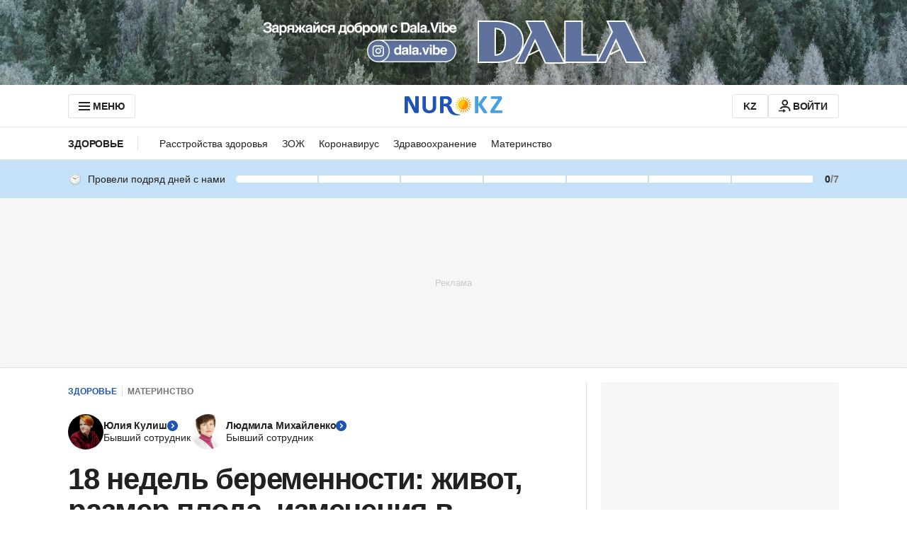

--- FILE ---
content_type: text/html; charset=utf-8
request_url: https://www.google.com/recaptcha/api2/aframe
body_size: 265
content:
<!DOCTYPE HTML><html><head><meta http-equiv="content-type" content="text/html; charset=UTF-8"></head><body><script nonce="n0SKbU7T4kUGJHNv-cgY5Q">/** Anti-fraud and anti-abuse applications only. See google.com/recaptcha */ try{var clients={'sodar':'https://pagead2.googlesyndication.com/pagead/sodar?'};window.addEventListener("message",function(a){try{if(a.source===window.parent){var b=JSON.parse(a.data);var c=clients[b['id']];if(c){var d=document.createElement('img');d.src=c+b['params']+'&rc='+(localStorage.getItem("rc::a")?sessionStorage.getItem("rc::b"):"");window.document.body.appendChild(d);sessionStorage.setItem("rc::e",parseInt(sessionStorage.getItem("rc::e")||0)+1);localStorage.setItem("rc::h",'1769055055067');}}}catch(b){}});window.parent.postMessage("_grecaptcha_ready", "*");}catch(b){}</script></body></html>